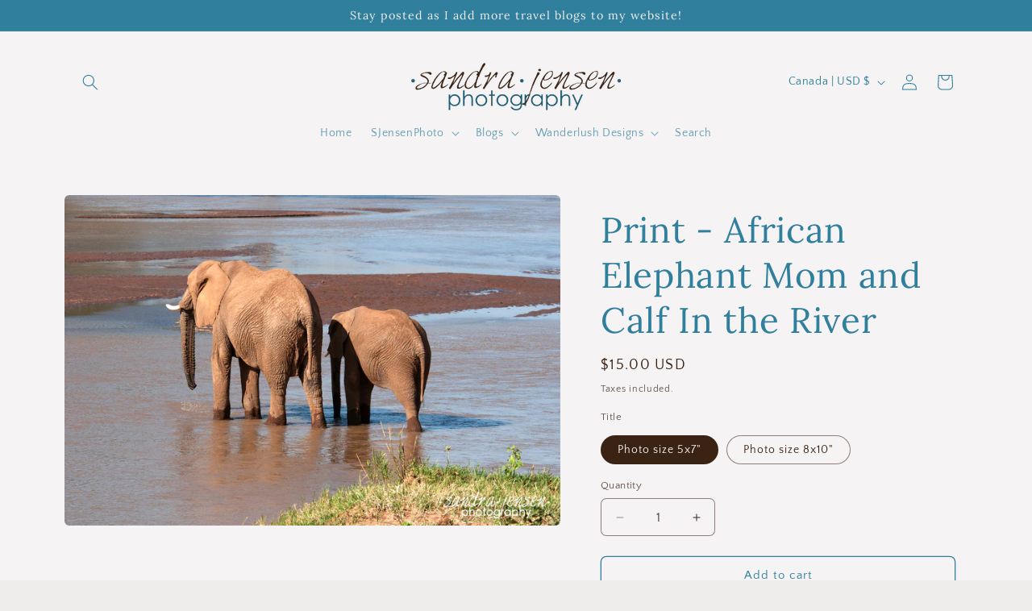

--- FILE ---
content_type: text/javascript
request_url: https://www.sjensenphoto.com/cdn/shopifycloud/storefront/assets/shop_events_listener-3da45d37.js
body_size: 2689
content:
(()=>{var AddToCartListener=class _AddToCartListener{static ADD_TO_CART_REGEX=/^(?:\/[a-zA-Z]+(?:-[a-zA-Z]+)?)?\/+cart\/+add(?:\.js|\.json)?\/*$/;static XHR_FALLBACK_STATE={UNSENT:0,OPENED:1,HEADERS_RECEIVED:2,LOADING:3,DONE:4};static handleXhrOpen(){}constructor(xhr,url,method,body){this.xhr=xhr;this.url=url;this.method=method;this.body=body}onReadyStateChange(){if(this.xhr.readyState===_AddToCartListener.XHR_FALLBACK_STATE.DONE){_AddToCartListener.handleXhrDone({method:this.method,url:this.url,body:this.body,xhr:this.xhr})}if(this.oldOnReadyStateChange){this.oldOnReadyStateChange()}}static handleXhrDone(payload){if(payload.xhr.status>=400){return}try{const hyperlinkElement=document.createElement("a");hyperlinkElement.href=payload.url;const path=hyperlinkElement.pathname?hyperlinkElement.pathname:payload.url;if(_AddToCartListener.ADD_TO_CART_REGEX.test(path)){_AddToCartListener._parsePayloadResponse(payload,parsedResponse=>{try{handleAddResponse(parsedResponse,"xhr")}catch(error){}const keys=Object.keys(parsedResponse);if(keys.length===1&&keys[0]==="items"){const parsedResponseItemsList=parsedResponse.items;let parsedPayloadBodyItemsList;try{parsedPayloadBodyItemsList=JSON.parse(payload.body).items}catch(error){parsedPayloadBodyItemsList=parseFormEncodedBulkPayload(payload.body,parsedResponseItemsList.length)}handleBulkItemCartAddResponse(parsedResponseItemsList,parsedPayloadBodyItemsList,"add-xhr-bulk")}else{handleItemAdded(parsedResponse,parseSingleItemQuantity(payload.body),"add-xhr")}})}}catch(error){if(console&&console.warn){console.warn(`[shop_events_listener] Error in handleXhrDone:  ${error.message}`)}}}static parseBlobToJson(blob,parsedPayloadHandler){const reader=new FileReader;reader.addEventListener("loadend",()=>parsedPayloadHandler(JSON.parse(String.fromCharCode(...new Uint8Array(reader.result)))));reader.readAsArrayBuffer(blob)}static _parsePayloadResponse(payload,parsedPayloadHandler){if(payload.xhr.response instanceof Blob){_AddToCartListener.parseBlobToJson(payload.xhr.response,parsedPayloadHandler)}else if(payload.xhr.responseText){parsedPayloadHandler(JSON.parse(payload.xhr.responseText))}}};(function(){function addListener(element,type,callback){if(window.jQuery&&window.jQuery(element).bind){window.jQuery(element).bind(type,callback)}else if(element.addEventListener){element.addEventListener(type,callback)}else if(element.attachEvent){element.attachEvent(`on${type}`,callback)}}function handleSubmitToCartAdd(event){event=event||window.event;if(event.defaultPrevented||event.isDefaultPrevented&&event.isDefaultPrevented()){return}const target=event.target||event.srcElement;if(target&&(target.getAttribute("action")||target.getAttribute("href"))){try{let element;const idElement=target.id||target.elements.id;if(idElement.options){element=idElement.options[idElement.selectedIndex]}else{element=idElement}const cartToken=getCookie("cart");const variantId=element.value;const properties=trackProperties(variantId);properties.quantity=String(target.quantity?target.quantity.value:1);const eventProperties=extend({cartToken},properties);const monorailProperties=extend({referer:window.location.href},properties);window.ShopifyAnalytics.lib.track("Added Product",eventProperties,void 0,void 0,{addApiSource:"add-form",shopifyEmitted:true});window.ShopifyAnalytics.lib.track("monorail://trekkie_storefront_track_added_product/1.1",monorailProperties)}catch(error){if(console&&console.warn){console.warn(`[shop_events_listener] Error in handleSubmitCartAdd: ${error.message}`)}}}}function handleSubmitToPaymentAdd(event){event=event||window.event;const target=event.target||event.srcElement;if(target&&target.getAttribute("action")&&target.getAttribute("data-payment-form")!==null){try{window.ShopifyAnalytics.lib.track("Added Payment",{currency:window.ShopifyAnalytics.meta.currency,total:window.ShopifyAnalytics.meta.checkout.payment_due/100},void 0,void 0,{shopifyEmitted:true})}catch(error){if(console&&console.warn){console.warn(`[shop_events_listener] Error in handleSubmitToPaymentAdd: ${error.message}`)}}}}function handleViewedProductVariant(event){event=event||window.event;trackViewedProductVariant(event.currentTarget)}function trackViewedProductVariant(target){try{let element;const idElement=target.id||target.elements.id;if(idElement.options&&idElement.options[idElement.selectedIndex]){element=idElement.options[idElement.selectedIndex]}else{element=idElement}if(!element){return}const newVariantId=element.value;if(window.ShopifyAnalytics.meta.selectedVariantId&&window.ShopifyAnalytics.meta.selectedVariantId==newVariantId){return}window.ShopifyAnalytics.meta.selectedVariantId=newVariantId;const properties=trackProperties(newVariantId);window.ShopifyAnalytics.lib.track("Viewed Product Variant",properties,void 0,void 0,{shopifyEmitted:true})}catch(error){if(console&&console.warn){console.warn(`[shop_events_listener] Error in trackViewedProductVariant: ${error.message}`)}}}function trackProperties(variantId){const productProperties=productTrackProperties(variantId);const pageProperties=pageTrackProperties();const result=extend(productProperties,pageProperties);result.currency=window.ShopifyAnalytics.meta.currency;return result}function findProductAndVariantInCollection(variantId,products){for(const product of products){const variant=findProductVariant(variantId,product);if(variant){return{product,variant}}}}function findProductVariant(variantId,product){for(const variant of product.variants){if(variant.id==variantId){return variant}}}function productTrackProperties(variantId){let product;let productVariant;let result;if(window.ShopifyAnalytics.meta.products){const products=window.ShopifyAnalytics.meta.products;({product,variant:productVariant}=findProductAndVariantInCollection(variantId,products))}else if(window.ShopifyAnalytics.meta.product){product=window.ShopifyAnalytics.meta.product;productVariant=findProductVariant(variantId,product)}if(product){result={productId:product.id,productGid:product.gid,brand:product.vendor,category:product.type,remote:product.remote||product.isRemoteProduct||null};if(productVariant){result=extend(result,{variantId,price:productVariant.price/100,name:productVariant.name,sku:productVariant.sku,variant:productVariant.public_title})}}else{result={variantId}}return result}window.addEventListener("load",()=>{for(let i=0;i<document.forms.length;i++){const action=document.forms[i].getAttribute("action");if(action&&action.indexOf("/cart/add")>=0){addListener(document.forms[i],"submit",handleSubmitToCartAdd);addListener(document.forms[i],"change",handleViewedProductVariant);trackViewedProductVariant(document.forms[i])}const previousStep=document.forms[i].elements.previous_step;if(previousStep&&previousStep.value==="payment_method"){addListener(document.body,"submit",handleSubmitToPaymentAdd)}}})})();(function(XHR){const open=XHR.prototype.open;const send=XHR.prototype.send;XHR.prototype.open=function(method,url){this._url=url;this._method=method;AddToCartListener.handleXhrOpen();open.apply(this,arguments)};XHR.prototype.send=function(data){const addToCartListener=new AddToCartListener(this,this._url,this._method,data);if(this.addEventListener){this.addEventListener("readystatechange",addToCartListener.onReadyStateChange.bind(addToCartListener),false)}else{addToCartListener.oldOnReadyStateChange=this.onreadystatechange;this.onreadystatechange=addToCartListener.onReadyStateChange}send.call(this,data)}})(XMLHttpRequest);(function(window2,fetch){if(typeof fetch==="function"){window2.fetch=function(){return fetch.apply(this,Array.prototype.slice.call(arguments)).then(response=>{if(!response.ok){return response}const hyperlinkElement=document.createElement("a");hyperlinkElement.href=response.url;const path=hyperlinkElement.pathname?hyperlinkElement.pathname:response.url;try{if(AddToCartListener.ADD_TO_CART_REGEX.test(path)){try{handleFetchAddToCart(response,arguments[1].body)}catch(error){}}}catch(error){consoleWarn(error)}return response})}}function handleFetchAddToCart(response,requestBody){response.clone().json().then(responseJson=>{if(Object.prototype.toString.call(responseJson)!=="[object Object]"){return}try{handleAddResponse(responseJson,"fetch")}catch(error){}if(responseJson.items){const parsedPayloadBodyItemsList=parseRequestBody(requestBody).items;const parsedResponseItemsList=responseJson.items;handleBulkItemCartAddResponse(parsedResponseItemsList,parsedPayloadBodyItemsList,"add-fetch-bulk");return}const quantity=parseSingleItemQuantity(requestBody);handleItemAdded(responseJson,quantity,"add-fetch")}).catch(consoleWarn)}function consoleWarn(error){if(console&&console.warn){console.warn(`[shop_events_listener] Error in handleFetchRequest:  ${error.message}`)}}})(window,window.fetch);function handleAddResponse(response,apiSource){const itemsAdded=response&&response.items_changelog&&response.items_changelog.added;if(!itemsAdded||!Array.isArray(itemsAdded)){return}const isBulkAdd=Array.isArray(response.items);const addApiSource=`add-${apiSource}${isBulkAdd?"-bulk":""}`;const itemsInCart=isBulkAdd?response.items:[response];const itemsAddedWithPayload=itemsAdded.map(addedItem=>{const matchedItem=itemsInCart.find(item=>{return String(item.variant_id||item.id)===String(addedItem.variant_id)});if(matchedItem){const result={};for(const prop in matchedItem){if(matchedItem.hasOwnProperty(prop)){result[prop]=matchedItem[prop]}}result.quantity=addedItem.quantity;return result}return null}).filter(Boolean);itemsAddedWithPayload.forEach(item=>{handleItemAddedServerSideChangelogTest(item,item.quantity,addApiSource)})}function handleBulkItemCartAddResponse(parsedResponseItemsList,parsedPayloadBodyItemsList,addApiSource){if(parsedResponseItemsList.length!=parsedPayloadBodyItemsList.length){throw Error("Payload body and response have different number of items")}parsedResponseItemsList.forEach((item,idx)=>{let quantity=1;try{quantity=parseInt(parsedPayloadBodyItemsList[idx].quantity,10)||1}catch(error){if(console&&console.warn){console.warn(`[shop_events_listener] Error in handleBulkItemCartAddResponse: ${error.message}`)}}handleItemAdded(item,quantity,addApiSource)})}function parseFormEncodedBulkPayload(body,size){const parsedPayloadBodyItems=new Array(size);for(let i=0;i<size;i++){parsedPayloadBodyItems[i]={}}for(const entry of decodeURI(body).split("&")){const pair=entry.split("=");const matches=pair[0].match(/items\[(\d+)\]\[(\w+)\].*/);if(matches){const index=matches[1];const field=matches[2];if(field==="quantity"){parsedPayloadBodyItems[index].quantity=pair[1]}else if(field==="id"){parsedPayloadBodyItems[index].id=pair[1]}}}return parsedPayloadBodyItems}function parseSingleItemQuantity(body){if(!body){return 1}try{return JSON.parse(body).quantity||1}catch(error){if(body instanceof FormData){if(body.has("quantity")){return body.get("quantity")}}else{const vars=body.split("&");for(let i=0;i<vars.length;i++){const pair=vars[i].split("=");if(pair[0]==="quantity"){return pair[1]}}}}return 1}function parseRequestBody(body){if(body instanceof FormData){return parseFormData(body)}else{return JSON.parse(body)}}function parseFormData(formData){const itemsMap=new Map;const nonIndexedKey="nonIndexed";for(const entry of formData.entries()){const key=entry[0];const value=entry[1];const match=key.match(/items\[(\d*)\]\[(\w+)\]/);if(!match){continue}const index=match[1];const field=match[2];const itemKey=index===""?nonIndexedKey:index;const currentItem=itemsMap.get(itemKey)||{};currentItem[field]=value;itemsMap.set(itemKey,currentItem)}const uniqueItems={};for(const entry of itemsMap.entries()){const item=entry[1];if(!item.id){continue}const existingItem=uniqueItems[item.id];if(existingItem){existingItem.quantity=(parseInt(existingItem.quantity||"1",10)+parseInt(item.quantity||"1",10)).toString()}else{uniqueItems[item.id]=item}}return{items:Object.values(uniqueItems)}}function handleItemAdded(item,quantity,addApiSource){const cartToken=getCookie("cart");const properties=extend({variantId:String(item.id),productId:item.product_id,currency:window.ShopifyAnalytics.meta.currency,quantity:String(quantity?quantity:1),price:item.presentment_price,name:item.title,sku:item.sku,brand:item.vendor,variant:item.variant_title,category:item.product_type,remote:item.remote||null},pageTrackProperties());const eventProperties=extend({cartToken},properties);window.ShopifyAnalytics.lib.track("Added Product",eventProperties,void 0,void 0,{addApiSource,shopifyEmitted:true});const monorailProperties=extend({referer:window.location.href},properties);window.ShopifyAnalytics.lib.track("monorail://trekkie_storefront_track_added_product/1.1",monorailProperties)}function handleItemAddedServerSideChangelogTest(item,quantity,addApiSource){const cartToken=getCookie("cart");const properties=extend({variantId:String(item.id),productId:item.product_id,currency:window.ShopifyAnalytics.meta.currency,quantity:String(quantity?quantity:1),price:item.presentment_price,name:item.title,sku:item.sku,brand:item.vendor,variant:item.variant_title,category:item.product_type,remote:item.remote||null},pageTrackProperties());const eventProperties=extend({cartToken},properties);window.ShopifyAnalytics.lib.track("test_product_added_to_cart_server_changelog",eventProperties,void 0,void 0,{addApiSource,shopifyEmitted:true})}function pageTrackProperties(){let result={};if(window.ShopifyAnalytics.meta.page){result={pageType:window.ShopifyAnalytics.meta.page.pageType,resourceType:window.ShopifyAnalytics.meta.page.resourceType,resourceId:window.ShopifyAnalytics.meta.page.resourceId}}return result}function extend(obj,src){for(const key in src){if(src.hasOwnProperty(key)){obj[key]=src[key]}}return obj}function getCookie(key){try{const value=new RegExp(`(${key})=([^;]+)`).exec(document.cookie);return value?unescape(value[2]):null}catch(_err){return null}}})();
